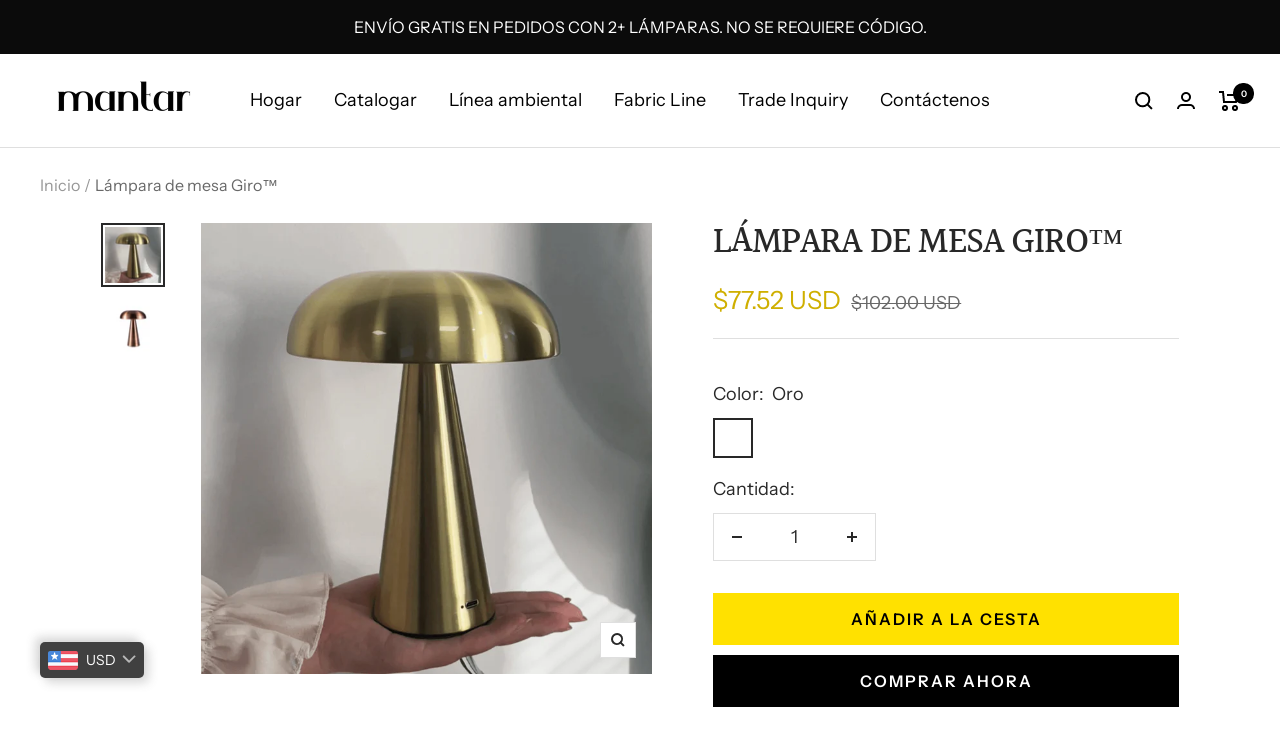

--- FILE ---
content_type: text/javascript; charset=utf-8
request_url: https://mantarlamps.com/es/products/giro.js
body_size: 1674
content:
{"id":7693143245041,"title":"Lámpara de mesa Giro™","handle":"giro","description":"\u003cp\u003e Combine la iluminación con el ambiente con Giro™, una lámpara de mesa portátil de Mantar. Elaborada con hierro acrílico, la resistente base de Giro se estrecha hacia una pantalla suavemente curvada en forma de hongo. Esta lámpara recargable puede funcionar durante once horas en la configuración más alta y se recarga fácilmente con un cable USB universal. \u003cbr\u003e\u003c\/p\u003e\n\n\u003cp\u003e\u003cimg src=\"https:\/\/cdn.shopify.com\/s\/files\/1\/0616\/6498\/5329\/files\/a28200dff850f2dcd3af2fad0040c182_480x480.jpg?v=1653705752\" alt=\"\" data-mce-fragment=\"1\" data-mce-src=\"https:\/\/cdn.shopify.com\/s\/files\/1\/0616\/6498\/5329\/files\/a28200dff850f2dcd3af2fad0040c182_480x480.jpg?v=1653705752\"\u003e\u003c\/p\u003e\n\n\u003ch3\u003e Fácil de usar\u003c\/h3\u003e\n\n\u003cp\u003e Elija entre tres configuraciones de brillo de luz diferentes tocando el Giro. \u003cbr\u003e\u003c\/p\u003e\n\n\u003cp\u003e\u003cimg alt=\"\" src=\"https:\/\/cdn.shopify.com\/s\/files\/1\/0616\/6498\/5329\/products\/9cbeeb46335ee4dcc2970e7c618ce38d_480x480.jpg?v=1654354489\"\u003e\u003c\/p\u003e\n\n \u003ch3\u003eSin cables - Diseño minimalista\u003c\/h3\u003e\n\n\u003cp\u003e Inalámbrico y recargable para permitir la movilidad, elevando el ambiente de cualquier espacio al que ingrese. No te preocupes por tratar de ocultar cables feos que arruinan la estética de tu espacio, simplemente recógelos y colócalos donde quieras. \u003c\/p\u003e\n\n\u003cbr\u003e\n\u003cp\u003e\u003cimg alt=\"\" src=\"https:\/\/cdn.shopify.com\/s\/files\/1\/0616\/6498\/5329\/files\/5e67a3e3a659c5452d03441ecf97e30b_480x480.jpg?v=1653705767\" data-mce-fragment=\"1\" data-mce-src=\"https:\/\/cdn.shopify.com\/s\/files\/1\/0616\/6498\/5329\/files\/5e67a3e3a659c5452d03441ecf97e30b_480x480.jpg?v=1653705767\"\u003e\u003cbr\u003e\u003c\/p\u003e\n\n\u003cp\u003e \u003cstrong\u003eEspecificaciones\u003c\/strong\u003e\u003c\/p\u003e\n\n\u003cp\u003e \u003cstrong\u003eMaterial:\u003c\/strong\u003e hierro, acrílico\u003cbr\u003e \u003cstrong\u003eAcabado:\u003c\/strong\u003e Revestimiento de metal\u003cbr\u003e \u003cstrong\u003eMedio ambiente:\u003c\/strong\u003e Esta lámpara es para uso únicamente en interiores. Se puede sacar al aire libre, pero debe conservarse y almacenarse en el interior.\u003cbr\u003e \u003cstrong\u003eDimensiones:\u003c\/strong\u003e ancho: 15,6 cm\/6,14 pulgadas, alto: 21 cm\/8,3 pulgadas\u003cbr\u003e \u003cstrong\u003eTemperatura de color de la luz:\u003c\/strong\u003e\u003cstrong\u003e\u003c\/strong\u003e 3000K\u003cbr\u003e \u003cstrong\u003ePeso:\u003c\/strong\u003e 0,5 kg\/1,1 lb\u003cbr\u003e \u003cstrong\u003eVida útil del LED:\u003c\/strong\u003e 50.000 horas\u003cbr\u003e \u003cstrong\u003eEl paquete incluye:\u003c\/strong\u003e 1 lámpara de mesa Giro, 1 cable de carga USB. \u003cbr\u003e\u003cimg height=\"309\" width=\"296\" alt=\"\" src=\"https:\/\/cdn.shopify.com\/s\/files\/1\/0616\/6498\/5329\/files\/Screen_Shot_2022-05-27_at_8.44.30_PM_480x480.png?v=1653705883\" data-mce-fragment=\"1\" data-mce-src=\"https:\/\/cdn.shopify.com\/s\/files\/1\/0616\/6498\/5329\/files\/Screen_Shot_2022-05-27_at_8.44.30_PM_480x480.png?v=1653705883\"\u003e\u003cbr\u003e\u003c\/p\u003e\n\n\u003cp\u003e\u003c\/p\u003e\n\n\u003ch3\u003e Diseñado por Mantar.\u003cbr\u003e\n\n\u003c\/h3\u003e\n\n \u003cp\u003e\u003cspan\u003eEl pináculo de\u003c\/span\u003e \u003cem\u003ela elegancia\u003c\/em\u003e \u003cspan\u003e. Las lámparas Mantar están diseñadas en Turquía, de ahí el nombre\u003c\/span\u003e \u003cem\u003e\"Mantar\"\u003c\/em\u003e \u003cspan\u003e, que significa hongo en turco. Se dice que la estética única y minimalista de los diseños de Mantar aporta un ambiente acogedor a cualquier espacio habitable. La misión de Mantar es crear nuevos caminos equilibrando los opuestos: clásico y moderno, industrial y orgánico, escultórico y minimalista, luz y sombra.\u003cbr\u003e\u003c\/span\u003e\u003c\/p\u003e","published_at":"2024-01-09T07:54:38-07:00","created_at":"2022-05-27T20:54:00-06:00","vendor":"Mantar Lamps","type":"","tags":[],"price":7752,"price_min":7752,"price_max":7752,"available":true,"price_varies":false,"compare_at_price":10200,"compare_at_price_min":10200,"compare_at_price_max":10200,"compare_at_price_varies":false,"variants":[{"id":42897632985329,"title":"Oro","option1":"Oro","option2":null,"option3":null,"sku":"giro-1x-gold","requires_shipping":true,"taxable":true,"featured_image":null,"available":true,"name":"Lámpara de mesa Giro™ - Oro","public_title":"Oro","options":["Oro"],"price":7752,"weight":500,"compare_at_price":10200,"inventory_management":"shopify","barcode":"628719120491","requires_selling_plan":false,"selling_plan_allocations":[]},{"id":42897633018097,"title":"Cobre","option1":"Cobre","option2":null,"option3":null,"sku":"giro-1x-bronze","requires_shipping":true,"taxable":true,"featured_image":{"id":40118339731697,"product_id":7693143245041,"position":2,"created_at":"2023-12-20T09:47:19-07:00","updated_at":"2024-04-24T15:50:13-06:00","alt":null,"width":1200,"height":1200,"src":"https:\/\/cdn.shopify.com\/s\/files\/1\/0616\/6498\/5329\/files\/5_069d10d9-7876-4e8b-8446-0b4f262d2d79.png?v=1713995413","variant_ids":[42897633018097]},"available":true,"name":"Lámpara de mesa Giro™ - Cobre","public_title":"Cobre","options":["Cobre"],"price":7752,"weight":500,"compare_at_price":10200,"inventory_management":"shopify","barcode":"628719120910","featured_media":{"alt":null,"id":32737915732209,"position":2,"preview_image":{"aspect_ratio":1.0,"height":1200,"width":1200,"src":"https:\/\/cdn.shopify.com\/s\/files\/1\/0616\/6498\/5329\/files\/5_069d10d9-7876-4e8b-8446-0b4f262d2d79.png?v=1713995413"}},"requires_selling_plan":false,"selling_plan_allocations":[]}],"images":["\/\/cdn.shopify.com\/s\/files\/1\/0616\/6498\/5329\/files\/girogold24_1.png?v=1713995413","\/\/cdn.shopify.com\/s\/files\/1\/0616\/6498\/5329\/files\/5_069d10d9-7876-4e8b-8446-0b4f262d2d79.png?v=1713995413"],"featured_image":"\/\/cdn.shopify.com\/s\/files\/1\/0616\/6498\/5329\/files\/girogold24_1.png?v=1713995413","options":[{"name":"Color","position":1,"values":["Oro","Cobre"]}],"url":"\/es\/products\/giro","media":[{"alt":null,"id":33736240791793,"position":1,"preview_image":{"aspect_ratio":1.0,"height":1000,"width":1000,"src":"https:\/\/cdn.shopify.com\/s\/files\/1\/0616\/6498\/5329\/files\/girogold24_1.png?v=1713995413"},"aspect_ratio":1.0,"height":1000,"media_type":"image","src":"https:\/\/cdn.shopify.com\/s\/files\/1\/0616\/6498\/5329\/files\/girogold24_1.png?v=1713995413","width":1000},{"alt":null,"id":32737915732209,"position":2,"preview_image":{"aspect_ratio":1.0,"height":1200,"width":1200,"src":"https:\/\/cdn.shopify.com\/s\/files\/1\/0616\/6498\/5329\/files\/5_069d10d9-7876-4e8b-8446-0b4f262d2d79.png?v=1713995413"},"aspect_ratio":1.0,"height":1200,"media_type":"image","src":"https:\/\/cdn.shopify.com\/s\/files\/1\/0616\/6498\/5329\/files\/5_069d10d9-7876-4e8b-8446-0b4f262d2d79.png?v=1713995413","width":1200}],"requires_selling_plan":false,"selling_plan_groups":[]}

--- FILE ---
content_type: text/javascript
request_url: https://mantarlamps.com/cdn/shop/t/6/assets/custom.js?v=167639537848865775061686619291
body_size: -623
content:
//# sourceMappingURL=/cdn/shop/t/6/assets/custom.js.map?v=167639537848865775061686619291


--- FILE ---
content_type: text/json
request_url: https://conf.config-security.com/model
body_size: 87
content:
{"title":"recommendation AI model (keras)","structure":"release_id=0x42:3d:2f:62:3c:6d:55:7f:3d:7b:4e:6a:66:21:2d:30:74:44:39:7d:34:38:38:4b:26:52:69:50:28;keras;7ja88xjeqiwvqq7mqilgs0nxdwg1y2euas97ks12j4hyz9z2i7sxsyb8mrugncvm2oyza254","weights":"../weights/423d2f62.h5","biases":"../biases/423d2f62.h5"}